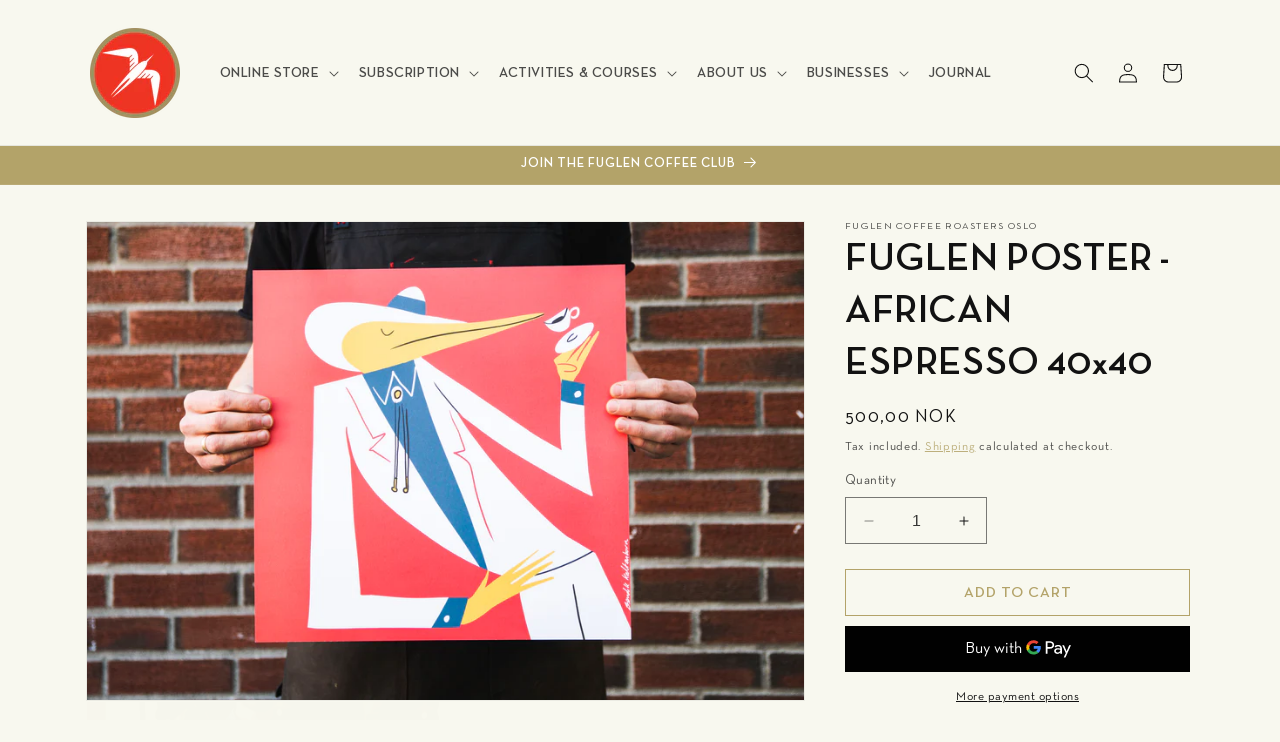

--- FILE ---
content_type: text/javascript; charset=utf-8
request_url: https://www.fuglencoffee.no/products/los-tongos-pacas-washed-honduras-250g.js
body_size: 1189
content:
{"id":7716338237637,"title":"Los Tongos \/ Washed \/ Honduras \/ 250g","handle":"los-tongos-pacas-washed-honduras-250g","description":"\u003cp\u003eOrigin: Honduras\u003cbr\u003eProducer: Carlos David Castillo    \u003cbr\u003eFarm: Los Tongos        \u003cbr\u003eRegion: El Sauce, Santa Barbara\u003cbr\u003eVarieties: Pacas\u003cbr\u003eProcess: Washed\u003cbr\u003eAltitude: 1650 m.a.s.l\u003cbr\u003eFlavour Profile: Nougat, Cocoa \u0026amp; Dried apple \u003c\/p\u003e\n\u003cp\u003eOne of the stops was to Los Tongos, run by Carlos David Castillo, son of Israel de Jesus Castillo. Los Tongos is a staple on our coffee menu and we are looking forward to buying more coffee from here as they have recently acquired a second plot of land. We often have several interesting varieties from Los Tongos including Pacas, Pacamara, \u0026amp; SL-28.   \u003c\/p\u003e\n\u003cp\u003eIsrael Castillos family have been involved in coffee production for many years. His grandfather was a coffee producer and he passed on knowledge to the future generations. Israel became a broker in the coffee world and connected many local farmers with San Vicente - an exporter in the Santa Barbara region. \u003c\/p\u003e\n\u003cp\u003eBenjamin Paz is a producer we buy directly from as well as working at San Vicente. He persuaded Israel to go back to producing coffee and together with Benjamin's cousin he bought a farm in the El Sauce region of Santa Barbara. The region gets its name from a type of tree that grows there. \u003cbr\u003e\u003c\/p\u003e","published_at":"2026-01-05T09:59:20+01:00","created_at":"2024-03-26T13:56:22+01:00","vendor":"Fuglen Coffee Roasters Oslo","type":"Coffee","tags":["Filter","honduras","Washed Process"],"price":24000,"price_min":24000,"price_max":24000,"available":true,"price_varies":false,"compare_at_price":null,"compare_at_price_min":0,"compare_at_price_max":0,"compare_at_price_varies":false,"variants":[{"id":45002817011909,"title":"Whole Bean","option1":"Whole Bean","option2":null,"option3":null,"sku":null,"requires_shipping":true,"taxable":true,"featured_image":null,"available":true,"name":"Los Tongos \/ Washed \/ Honduras \/ 250g - Whole Bean","public_title":"Whole Bean","options":["Whole Bean"],"price":24000,"weight":250,"compare_at_price":null,"inventory_management":null,"barcode":"","requires_selling_plan":false,"selling_plan_allocations":[]},{"id":45002817044677,"title":"Filter Ground","option1":"Filter Ground","option2":null,"option3":null,"sku":null,"requires_shipping":true,"taxable":true,"featured_image":null,"available":true,"name":"Los Tongos \/ Washed \/ Honduras \/ 250g - Filter Ground","public_title":"Filter Ground","options":["Filter Ground"],"price":24000,"weight":250,"compare_at_price":null,"inventory_management":null,"barcode":"","requires_selling_plan":false,"selling_plan_allocations":[]},{"id":45002817077445,"title":"Other (specify at checkout)","option1":"Other (specify at checkout)","option2":null,"option3":null,"sku":null,"requires_shipping":true,"taxable":true,"featured_image":null,"available":true,"name":"Los Tongos \/ Washed \/ Honduras \/ 250g - Other (specify at checkout)","public_title":"Other (specify at checkout)","options":["Other (specify at checkout)"],"price":24000,"weight":250,"compare_at_price":null,"inventory_management":null,"barcode":"","requires_selling_plan":false,"selling_plan_allocations":[]}],"images":["\/\/cdn.shopify.com\/s\/files\/1\/0080\/4559\/2676\/files\/Lost_Tongos_Mock-up.jpg?v=1767708612","\/\/cdn.shopify.com\/s\/files\/1\/0080\/4559\/2676\/files\/IMG_6484-2.jpg?v=1767708612","\/\/cdn.shopify.com\/s\/files\/1\/0080\/4559\/2676\/files\/A325CDA1-2416-4E05-A753-9603BAD125E9.jpg?v=1767708612","\/\/cdn.shopify.com\/s\/files\/1\/0080\/4559\/2676\/files\/F8F42926-073B-40C8-B150-61A06E29796D.jpg?v=1767708612","\/\/cdn.shopify.com\/s\/files\/1\/0080\/4559\/2676\/files\/IMG_0034.jpg?v=1767708612"],"featured_image":"\/\/cdn.shopify.com\/s\/files\/1\/0080\/4559\/2676\/files\/Lost_Tongos_Mock-up.jpg?v=1767708612","options":[{"name":"Grind Option","position":1,"values":["Whole Bean","Filter Ground","Other (specify at checkout)"]}],"url":"\/products\/los-tongos-pacas-washed-honduras-250g","media":[{"alt":null,"id":31626286825669,"position":1,"preview_image":{"aspect_ratio":1.5,"height":1333,"width":2000,"src":"https:\/\/cdn.shopify.com\/s\/files\/1\/0080\/4559\/2676\/files\/Lost_Tongos_Mock-up.jpg?v=1767708612"},"aspect_ratio":1.5,"height":1333,"media_type":"image","src":"https:\/\/cdn.shopify.com\/s\/files\/1\/0080\/4559\/2676\/files\/Lost_Tongos_Mock-up.jpg?v=1767708612","width":2000},{"alt":null,"id":28968681996485,"position":2,"preview_image":{"aspect_ratio":1.334,"height":1499,"width":2000,"src":"https:\/\/cdn.shopify.com\/s\/files\/1\/0080\/4559\/2676\/files\/IMG_6484-2.jpg?v=1767708612"},"aspect_ratio":1.334,"height":1499,"media_type":"image","src":"https:\/\/cdn.shopify.com\/s\/files\/1\/0080\/4559\/2676\/files\/IMG_6484-2.jpg?v=1767708612","width":2000},{"alt":null,"id":26712171806917,"position":3,"preview_image":{"aspect_ratio":1.499,"height":1334,"width":2000,"src":"https:\/\/cdn.shopify.com\/s\/files\/1\/0080\/4559\/2676\/files\/A325CDA1-2416-4E05-A753-9603BAD125E9.jpg?v=1767708612"},"aspect_ratio":1.499,"height":1334,"media_type":"image","src":"https:\/\/cdn.shopify.com\/s\/files\/1\/0080\/4559\/2676\/files\/A325CDA1-2416-4E05-A753-9603BAD125E9.jpg?v=1767708612","width":2000},{"alt":null,"id":26712171839685,"position":4,"preview_image":{"aspect_ratio":1.333,"height":1500,"width":2000,"src":"https:\/\/cdn.shopify.com\/s\/files\/1\/0080\/4559\/2676\/files\/F8F42926-073B-40C8-B150-61A06E29796D.jpg?v=1767708612"},"aspect_ratio":1.333,"height":1500,"media_type":"image","src":"https:\/\/cdn.shopify.com\/s\/files\/1\/0080\/4559\/2676\/files\/F8F42926-073B-40C8-B150-61A06E29796D.jpg?v=1767708612","width":2000},{"alt":null,"id":26712171872453,"position":5,"preview_image":{"aspect_ratio":1.5,"height":1333,"width":2000,"src":"https:\/\/cdn.shopify.com\/s\/files\/1\/0080\/4559\/2676\/files\/IMG_0034.jpg?v=1767708612"},"aspect_ratio":1.5,"height":1333,"media_type":"image","src":"https:\/\/cdn.shopify.com\/s\/files\/1\/0080\/4559\/2676\/files\/IMG_0034.jpg?v=1767708612","width":2000}],"requires_selling_plan":false,"selling_plan_groups":[]}

--- FILE ---
content_type: text/javascript; charset=utf-8
request_url: https://www.fuglencoffee.no/products/bensa-espresso-natural-ethiopia-250g.js
body_size: 1474
content:
{"id":7278708392133,"title":"Bensa Segera Espresso \/ Natural \/ Ethiopia \/ 250g","handle":"bensa-espresso-natural-ethiopia-250g","description":"\u003cp\u003e\u003cspan style=\"font-weight: 400;\"\u003eOrigin:\u003c\/span\u003e Ethiopia\u003cbr\u003eProducer: Smallholder producers    \u003cbr\u003eStation Name: Bensa Logita        \u003cbr\u003eRegion: Bensa, Sidamo\u003cbr\u003eVarieties: Heirloom\u003cbr\u003eProcess: Natural\u003cbr\u003eAltitude: 1200 - 2100 m.a.s.l\u003cbr\u003eFlavour Profile: Orange, Vanilla \u0026amp; Dark chocolate\u003c\/p\u003e\n\u003cp\u003eSidamo Logita is a Boutique Washing Station in the highlands of Sidamo. Located in Bensa District, at an altitude of 2100 meters owned by Moplaco Trading. Heleanna Georgalis owns and operates Moplaco. This coffee comes from Segera, which is the village that surrounds the Logita station. Cherries are purchased from the producers in Segera, adjacent to the washing station. This model aims to put the producer first and aims to empower them as well as paying fair prices for their coffee. \u003c\/p\u003e\n\u003cp\u003eBensa Logita Station is bordered by its namesake, Logita river that generously provides cold and clean water to the station. In recent years it has become an experimentation hub of MOPLACO. The station can process around 1800 bags of bright, distinct coffee with deep complexity and aromatics from washed coffees, to honey coffees, experimental lots and great natural processed coffees. Moplaco Trading has four washing stations and drying stations across Sidamo and Yirgacheffe, with hulling equipment and guest rooms so that their clients can come, rest and experiment with them.\u003c\/p\u003e\n\u003cp\u003eThis natural processed coffee is dried on elevated african beds. The fermentation that takes place during this process is different to the washed process or pulped natural process, as the bean is surrounded by the cherry and the pulp, allowing the active ingredients of the pulp to penetrate the bean through osmosis. It is similar to drying fruit as at the end of the day coffee beans resemble dried fruit or berries. Through this process the coffee flavor becomes sweeter and more intense. The drying process lasts 2-3 weeks, during which the cherries are turned 3 times per day for constant drying. Bean fermentation happens as the heat, under the sun, allows for bacteria to grow, and slowly consume the sugars inside.\u003cbr\u003e\u003c\/p\u003e\n\u003cp\u003eWe buy this coffee from Heleanna Georgalis.\u003cbr\u003e\u003c\/p\u003e\n\u003cp\u003e\u003cbr\u003e\u003c\/p\u003e","published_at":"2025-12-12T13:28:04+01:00","created_at":"2022-10-04T08:29:32+02:00","vendor":"Fuglen Coffee Roasters Oslo","type":"Coffee","tags":["Espresso","Ethiopia","Natural Process"],"price":24000,"price_min":24000,"price_max":24000,"available":true,"price_varies":false,"compare_at_price":null,"compare_at_price_min":0,"compare_at_price_max":0,"compare_at_price_varies":false,"variants":[{"id":45490481660101,"title":"Whole Bean","option1":"Whole Bean","option2":null,"option3":null,"sku":null,"requires_shipping":true,"taxable":true,"featured_image":null,"available":true,"name":"Bensa Segera Espresso \/ Natural \/ Ethiopia \/ 250g - Whole Bean","public_title":"Whole Bean","options":["Whole Bean"],"price":24000,"weight":250,"compare_at_price":null,"inventory_management":null,"barcode":"","requires_selling_plan":false,"selling_plan_allocations":[]},{"id":45490481692869,"title":"Mokkapot","option1":"Mokkapot","option2":null,"option3":null,"sku":null,"requires_shipping":true,"taxable":true,"featured_image":null,"available":true,"name":"Bensa Segera Espresso \/ Natural \/ Ethiopia \/ 250g - Mokkapot","public_title":"Mokkapot","options":["Mokkapot"],"price":24000,"weight":250,"compare_at_price":null,"inventory_management":null,"barcode":"","requires_selling_plan":false,"selling_plan_allocations":[]},{"id":45490481725637,"title":"Other (specify at checkout)","option1":"Other (specify at checkout)","option2":null,"option3":null,"sku":null,"requires_shipping":true,"taxable":true,"featured_image":null,"available":true,"name":"Bensa Segera Espresso \/ Natural \/ Ethiopia \/ 250g - Other (specify at checkout)","public_title":"Other (specify at checkout)","options":["Other (specify at checkout)"],"price":24000,"weight":250,"compare_at_price":null,"inventory_management":null,"barcode":"","requires_selling_plan":false,"selling_plan_allocations":[]}],"images":["\/\/cdn.shopify.com\/s\/files\/1\/0080\/4559\/2676\/files\/Bensa_Segera_Esp_Mock-up.jpg?v=1767888371","\/\/cdn.shopify.com\/s\/files\/1\/0080\/4559\/2676\/products\/IMG_1680-Pano.jpg?v=1767888371","\/\/cdn.shopify.com\/s\/files\/1\/0080\/4559\/2676\/products\/IMG_1984.jpg?v=1767888371","\/\/cdn.shopify.com\/s\/files\/1\/0080\/4559\/2676\/products\/IMG_5667.jpg?v=1767888371","\/\/cdn.shopify.com\/s\/files\/1\/0080\/4559\/2676\/products\/IMG_5694.jpg?v=1767888371","\/\/cdn.shopify.com\/s\/files\/1\/0080\/4559\/2676\/products\/IMG_5717.jpg?v=1767888371","\/\/cdn.shopify.com\/s\/files\/1\/0080\/4559\/2676\/products\/IMG_5744.jpg?v=1767888371","\/\/cdn.shopify.com\/s\/files\/1\/0080\/4559\/2676\/products\/IMG_5748.jpg?v=1767888371","\/\/cdn.shopify.com\/s\/files\/1\/0080\/4559\/2676\/products\/IMG_5822.jpg?v=1767888371","\/\/cdn.shopify.com\/s\/files\/1\/0080\/4559\/2676\/products\/IMG_5837.jpg?v=1767888371"],"featured_image":"\/\/cdn.shopify.com\/s\/files\/1\/0080\/4559\/2676\/files\/Bensa_Segera_Esp_Mock-up.jpg?v=1767888371","options":[{"name":"Grind Option","position":1,"values":["Whole Bean","Mokkapot","Other (specify at checkout)"]}],"url":"\/products\/bensa-espresso-natural-ethiopia-250g","media":[{"alt":null,"id":31656930083013,"position":1,"preview_image":{"aspect_ratio":1.5,"height":1333,"width":2000,"src":"https:\/\/cdn.shopify.com\/s\/files\/1\/0080\/4559\/2676\/files\/Bensa_Segera_Esp_Mock-up.jpg?v=1767888371"},"aspect_ratio":1.5,"height":1333,"media_type":"image","src":"https:\/\/cdn.shopify.com\/s\/files\/1\/0080\/4559\/2676\/files\/Bensa_Segera_Esp_Mock-up.jpg?v=1767888371","width":2000},{"alt":null,"id":24886771122373,"position":2,"preview_image":{"aspect_ratio":2.457,"height":814,"width":2000,"src":"https:\/\/cdn.shopify.com\/s\/files\/1\/0080\/4559\/2676\/products\/IMG_1680-Pano.jpg?v=1767888371"},"aspect_ratio":2.457,"height":814,"media_type":"image","src":"https:\/\/cdn.shopify.com\/s\/files\/1\/0080\/4559\/2676\/products\/IMG_1680-Pano.jpg?v=1767888371","width":2000},{"alt":null,"id":24886770761925,"position":3,"preview_image":{"aspect_ratio":1.5,"height":1333,"width":2000,"src":"https:\/\/cdn.shopify.com\/s\/files\/1\/0080\/4559\/2676\/products\/IMG_1984.jpg?v=1767888371"},"aspect_ratio":1.5,"height":1333,"media_type":"image","src":"https:\/\/cdn.shopify.com\/s\/files\/1\/0080\/4559\/2676\/products\/IMG_1984.jpg?v=1767888371","width":2000},{"alt":null,"id":24886886531269,"position":4,"preview_image":{"aspect_ratio":1.25,"height":1600,"width":2000,"src":"https:\/\/cdn.shopify.com\/s\/files\/1\/0080\/4559\/2676\/products\/IMG_5667.jpg?v=1767888371"},"aspect_ratio":1.25,"height":1600,"media_type":"image","src":"https:\/\/cdn.shopify.com\/s\/files\/1\/0080\/4559\/2676\/products\/IMG_5667.jpg?v=1767888371","width":2000},{"alt":null,"id":24886886564037,"position":5,"preview_image":{"aspect_ratio":1.334,"height":1499,"width":2000,"src":"https:\/\/cdn.shopify.com\/s\/files\/1\/0080\/4559\/2676\/products\/IMG_5694.jpg?v=1767888371"},"aspect_ratio":1.334,"height":1499,"media_type":"image","src":"https:\/\/cdn.shopify.com\/s\/files\/1\/0080\/4559\/2676\/products\/IMG_5694.jpg?v=1767888371","width":2000},{"alt":null,"id":24886886596805,"position":6,"preview_image":{"aspect_ratio":1.25,"height":1600,"width":2000,"src":"https:\/\/cdn.shopify.com\/s\/files\/1\/0080\/4559\/2676\/products\/IMG_5717.jpg?v=1767888371"},"aspect_ratio":1.25,"height":1600,"media_type":"image","src":"https:\/\/cdn.shopify.com\/s\/files\/1\/0080\/4559\/2676\/products\/IMG_5717.jpg?v=1767888371","width":2000},{"alt":null,"id":24886886629573,"position":7,"preview_image":{"aspect_ratio":1.25,"height":1600,"width":2000,"src":"https:\/\/cdn.shopify.com\/s\/files\/1\/0080\/4559\/2676\/products\/IMG_5744.jpg?v=1767888371"},"aspect_ratio":1.25,"height":1600,"media_type":"image","src":"https:\/\/cdn.shopify.com\/s\/files\/1\/0080\/4559\/2676\/products\/IMG_5744.jpg?v=1767888371","width":2000},{"alt":null,"id":24886886662341,"position":8,"preview_image":{"aspect_ratio":1.25,"height":1600,"width":2000,"src":"https:\/\/cdn.shopify.com\/s\/files\/1\/0080\/4559\/2676\/products\/IMG_5748.jpg?v=1767888371"},"aspect_ratio":1.25,"height":1600,"media_type":"image","src":"https:\/\/cdn.shopify.com\/s\/files\/1\/0080\/4559\/2676\/products\/IMG_5748.jpg?v=1767888371","width":2000},{"alt":null,"id":24886886695109,"position":9,"preview_image":{"aspect_ratio":1.334,"height":1499,"width":2000,"src":"https:\/\/cdn.shopify.com\/s\/files\/1\/0080\/4559\/2676\/products\/IMG_5822.jpg?v=1767888371"},"aspect_ratio":1.334,"height":1499,"media_type":"image","src":"https:\/\/cdn.shopify.com\/s\/files\/1\/0080\/4559\/2676\/products\/IMG_5822.jpg?v=1767888371","width":2000},{"alt":null,"id":24886886727877,"position":10,"preview_image":{"aspect_ratio":1.334,"height":1499,"width":2000,"src":"https:\/\/cdn.shopify.com\/s\/files\/1\/0080\/4559\/2676\/products\/IMG_5837.jpg?v=1767888371"},"aspect_ratio":1.334,"height":1499,"media_type":"image","src":"https:\/\/cdn.shopify.com\/s\/files\/1\/0080\/4559\/2676\/products\/IMG_5837.jpg?v=1767888371","width":2000}],"requires_selling_plan":false,"selling_plan_groups":[]}